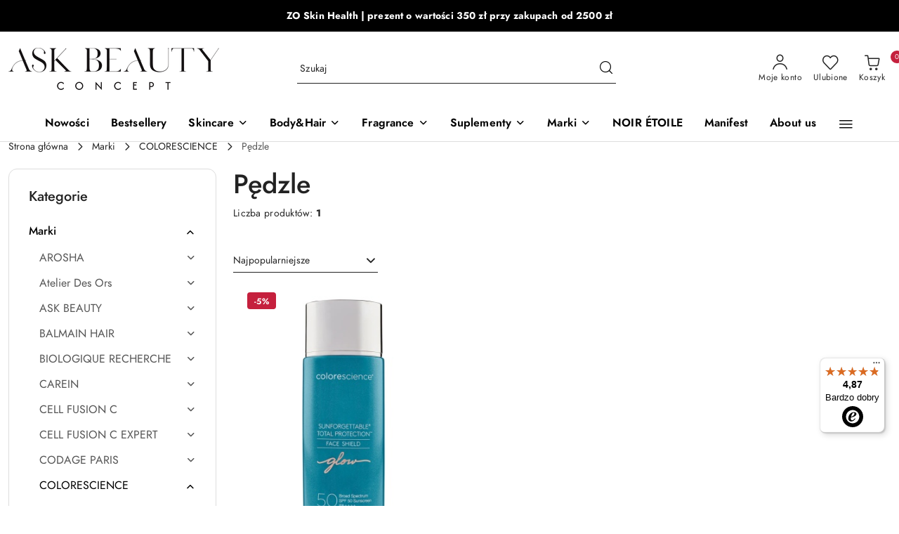

--- FILE ---
content_type: text/css
request_url: https://askbeauty.sklep.pl/upload/jj926/css/style.css?v=6l
body_size: 2147
content:
#header[class*="mod-header"] .menu ul li .dropdown .row .menu-dropdown-col .menu-dropdown-header-wrapper .menu-dropdown-header {
    font-weight: bold;
}
#header_infoblock .p1 {
  display:none;
}
#footer_mobile {
    display: none;
    position: fixed;
    bottom: 0;
    left: 0;
    right: 0;
    z-index: 100;
}
#footer_mobile a {
    display: flex;
    justify-content: center;
    align-items: center;
    flex-direction: column;
    color: #333;
    text-decoration: none;
}
#footer_mobile a:hover, #footer_mobile a:focus {
    text-decoration: none;
}
#footer_mobile a > * {
    font-size: .75rem;
    margin-top: 5px;
}
#footer_mobile a > .icon-24 {
    font-size: 24px !important;
}
.fm_blocks {
    display: flex;
    justify-content: space-around;
    align-items: center;
    padding: 8px 0;
    background: #fff;
    border-top: 1px solid #ddd;
}
#footer_mobile .fal {
    font-size: 1.5em;
}
.main_category_mobile_slider {
    overflow-y: hidden;
    overflow-x: auto;
    white-space: nowrap;
    margin: 0 -15px 10px -15px;
}
.main_category_mobile_slider .main_category_mobile:first-child {
    margin-left: 15px;
}
.main_category_mobile {
    display: inline-flex;
    flex-direction: column;
    width: 70px !important;
    line-height: 1;
    text-align: center;
    cursor: pointer;
    white-space: normal;
    margin-bottom: 10px;
    font-size: .95rem;
}
.main_category_mobile + .main_category_mobile {
    margin-left: 5px;
}
.main_category_mobile em, .main_category_mobile img {
    padding: 10px;
    border: 1px solid #eaeaea;
    width: 100%;
    height: 70px;
    border-radius: 10px;
    display: flex;
    align-items: center;
    justify-content: center;
    margin-bottom: 5px;
}
.icons8cr {
    color: #fff;
    display: none;
}
.icons8cr a {
    color: #fff;
}
.product-additional-text a {
    display: flex;
    align-items: center;
    padding: 20px;
}
.product-additional-text a:hover {
    text-decoration: none;
    background-color: #f6f6f6;
}
.product-additional-text a img {
    margin-right: 1rem;
    width: 60px;
    height: 60px;
}
.product-additional-text a .fa {
    margin-left: 1rem;
}
.p-0 {
    padding: 0 !important;
}
.m-0 {
    margin: 0 !important;
}
.frame {
    height: 65vh;
}
.product-availability {position: relative;}
.bullet {
    width: 16px;
    height: 16px;
    display: inline-block;
    border-radius: 50%;
}
.bullet-green {
    background: green;
}
.bullet-red {
    background: red;
}
.bullet-orange {
    background: orange;
}
.product-availability > div > span:last-child > span:first-child {
    line-height: 1.2;
    display: inline-flex;
    gap: 6px;
}
#product-clinic-price {
    padding-bottom: 20px;
    border-bottom: 1px solid #ddd;
    margin-bottom: 20px;
}
.add-to-cart_fixed {
    position: fixed;
    bottom: 0;
    z-index: 100;
    width: 100%;
    left: 0;
    right: 0;
    background: #fff;
    display: flex;
    flex-direction: row;
    padding: 10px calc((100vw - 1360px) / 2);
    padding-top: 10px;
    padding-bottom: 10px;
    border-top: 1px solid #ddd;
    flex-wrap: wrap;
    justify-content: center;
    align-items: center;
    box-shadow: 0 -5px 5px 0 rgba(0,0,0,.1);
    margin-bottom: 0 !important;
    max-width: 100vw;
}
.product-add-to-cart h5 {
    display: none;
}
.product-add-to-cart.add-to-cart_fixed h5 {
    display: block;
    text-overflow: ellipsis;
    overflow: hidden;
    white-space: nowrap;
    max-width: calc(100% - 450px);
    margin-right: auto;
}
.product_card .product-informations .product-add-to-cart.add-to-cart_fixed .btn-primary {
    flex: unset !important;
}
.product_card .product-informations .product-variants .product-varinats-row .variant, .product_card .product-informations .product-variants .product-varinats-row .variant:hover {
    border: unset !important;
}
.product_card .product-informations .product-variants .product-varinats-row .variant a {
    color: #767676;
    text-decoration: none;
}
.product_card .product-informations .product-variants .product-varinats-row .variant a img {
    border: 1px solid #ddd;
    border-radius: 6px;
}
.product_card .product-informations .product-variants .product-varinats-row .variant a:hover img {
    border-color: #000;
}
.product_card .product-informations .product-variants .product-varinats-row .variant a .product-volume {
    display: block;
    font-size: 0.75em;
    text-align: center;
    margin-top: 4px;
    font-weight: 400;
}
#to-top {
    z-index: 101;
}
@media only screen and (max-width: 1330px) {
    .add-to-cart_fixed {
        padding: 10px calc(.125 * 100%);
    }
}
@media only screen and (max-width: 767px) {
    #header {
        display: flex;
        flex-direction: column;
    }
    #header[class*="mod-header"] .mobile-search {
        position: relative;
        height: auto;
        padding: 10px 15px;
        margin-bottom: 0;
        top: 0;
        order: 1;
        -webkit-transform: unset;
        -moz-transform: unset;
        -ms-transform: unset;
        -o-transform: unset;
        transform: unset;
        display: flex;
        justify-content: space-between;
        align-items: center;
        box-shadow: none;
    }
    #header[class*="mod-header"] .mobile-search > :not(form) {
        display: none;
    }
    #header[class*="mod-header"] .mobile-search form {
        top: 0;
        width: 100%;
    }
    #header .mobile-search form .inputs-wrapper {
        padding: 0;
        flex: 1;
    }
    #header .mobile-search form .inputs-wrapper btn {
        width: auto;
    }
    #header[class*="mod-header"] .mobile-search .btn-light {
        border: 1px solid #999 !important;
    }
    #header[class*="mod-header"] .input-submit .input-field, #header[class*="mod-header"] .input-submit .input-field:hover {
        border-width: 1px;
    }
    #header[class*="mod-header"] .input-submit .btn {
        border-width: 1px 1px 1px 0 !important;
    }
    #mobile-open-search {
        display: none !important;
    }
    #footer_mobile {
        display: block;
    }
    #to-top {
        bottom: 160px;
    }
    .cookies.bottom {
        bottom: 63px;
    }
    #fb-root {
        position: relative;
        z-index: 2;
    }
    .fb_dialog iframe {
        left: 20px !important;
        bottom: 80px !important;
        margin: 0 !important;
    }
    .footer_rights {
        padding-bottom: 69px;
    }
    .icons8cr {
        display: block;
        text-align: center;
        color: #5e5e65;
    }
    .header_searchbar_panel {
        max-height: 96px;
        overflow: initial;
        z-index: 1002;
        max-width: 100vw;
    }
    iframe {
        width: 100%;
    }
    .product-add-to-cart.add-to-cart_fixed {
        padding: 10px;
        bottom: 69px;
    }
    .header_user_menu {
        padding-left: 0 !important;
        flex: unset;
    }
    .header_user_menu .icon-24 {
        width: 16px;
        height: 16px;
        font-size: 16px;
    }
    .header_user_menu .navbar-nav, .logo-wrapper > div {
        gap: 16px;
    }
    #header-user-account-button > span:not(.icon-user),
    .logo-wrapper > nav > ul > li:first-child,
    body.index header.header .header-components > div.logo-wrapper::before, header.header .header-components div.options-wrapper::before {
        display: none;
    }
    #toggleHeaderSearchbarPanel {
        padding: .5rem 0;
    }
    #toggleHeaderSearchbarPanel .icon-24 {
        width: 16px;
        height: 16px;
        font-size: 16px;
    }
    #mobile-open-flex-menu {
        width: 20px;
        height: 20px;
        font-size: 20px;
    }
    .logo-wrapper > div {
        width: calc(80px + 0.75rem) !important;
    }
    .logo-wrapper .mobile-logo {
        margin: 0 !important;
        width: auto !important;
        margin: 0 !important;
        align-items: center;
        justify-content: center;
        display: flex;
    }
    header.header .header-components .logo-wrapper img, header.header #header-sticky.sticky .logo-wrapper img {
        max-width: 150px;
    }
    header.header .header-components > div.options-wrapper {
        display: none !important;
    }
    body.index header.header {
        background: transparent;
        margin-bottom: 0;
        width: 100%;
    }
    body.index header.header .header_with_searchbar {
        position: absolute;
    }
    body.index .header_wrapper + .slider, .header_wrapper + .banner-1920x450, .header_wrapper + .banner-1920x550, .header_wrapper + .banner-1920x650, .header_wrapper + .banner-1360x450, .header_wrapper + .banner-1360x550, .header_wrapper + .banner-1360x650, .header_wrapper + .breadcrumbs, .header_wrapper + .account, .header_wrapper + .registrations {
        margin-top: 0;
    }
    #header-user-account-menu {
        left: -70px;
    }
    #header-cart-menu-mobile {
        visibility: hidden;
        opacity: 0;
    }
    md-sidenav md-content, md-backdrop.md-opaque {
        width: 100vw;
    }
}
@media only screen and (max-width: 480px) {
    .products-list[class*="mod-products-list"] .col-xxs, .products-list-page[class*="mod-products-list-page"] .col-xxs {
        width: 50%;
    }
    .product-add-to-cart.add-to-cart_fixed h5 {
        display: none;
    }
    .product_card .product-informations .product-add-to-cart .product-add-to-store a i {
        padding: 10px 12px;
    }
    .product_card .product-informations .product-add-to-cart .counter-field {
        max-width: 90px;
    }
    .product_card .product-informations .product-add-to-cart {
        gap: 0;
    }
    .product_card .product-informations .product-add-to-cart .btn-primary {
        flex: unset !important;
    }
}
@media only screen and (max-width: 480px) {
    .logo-wrapper > div {
        width: auto !important;
    }
}
@media only screen and (max-width: 767px) and (max-height: 767px) {
    [id^=trustbadge-container] {
        display: none !important;
    }
}

--- FILE ---
content_type: text/javascript
request_url: https://widgets.trustedshops.com/js/XFEF374D2301BF80BE0BA0EE0E5CE6DC4.js
body_size: 1459
content:
((e,t)=>{const a={shopInfo:{tsId:"XFEF374D2301BF80BE0BA0EE0E5CE6DC4",name:"askbeauty.sklep.pl",url:"askbeauty.sklep.pl",language:"pl",targetMarket:"POL",ratingVariant:"WIDGET",eTrustedIds:{accountId:"acc-f32fb6c8-72d2-4161-b299-55a38c6c961c",channelId:"chl-1b5b1216-deeb-4527-893a-4df25076beff"},buyerProtection:{certificateType:"NO_AUDIT",certificateState:"NO_AUDIT",mainProtectionCurrency:"PLN",classicProtectionAmount:0,maxProtectionDuration:0,firstCertified:"2023-12-19 08:28:30"},reviewSystem:{rating:{averageRating:4.87,averageRatingCount:593,overallRatingCount:725,distribution:{oneStar:11,twoStars:4,threeStars:4,fourStars:14,fiveStars:560}},reviews:[{average:5,buyerStatement:"Ogólnie mam cerę dojrzałą ale problemową.  To jest bardzo dobry nie lepiej się przyjemny  i jakby lepsza cera po nim.",rawChangeDate:"2026-01-19T11:24:26.000Z",changeDate:"19.01.2026",transactionDate:"10.01.2026"},{average:5,buyerStatement:"Super sklep z bardzo dobrymi kosmetykami",rawChangeDate:"2026-01-18T19:50:49.000Z",changeDate:"18.01.2026",transactionDate:"11.01.2026"},{average:5,buyerStatement:"Bardzo dobrze nawilża, natłuszcza skóra jest bardzo przyjemna w dotyku.\nKupiłam już drugie opakowanie.\nDuże opakowanie starcza na długo.\nPolecam",rawChangeDate:"2026-01-17T18:45:18.000Z",changeDate:"17.01.2026",transactionDate:"9.01.2026"}]},features:["GUARANTEE_RECOG_CLASSIC_INTEGRATION","PRODUCT_REVIEWS","MARS_REVIEWS","MARS_EVENTS","DISABLE_REVIEWREQUEST_SENDING","MARS_QUESTIONNAIRE","MARS_PUBLIC_QUESTIONNAIRE"],consentManagementType:"OFF",urls:{profileUrl:"https://www.trstd.com/pl-pl/reviews/askbeauty-sklep-pl",profileUrlLegalSection:"https://www.trstd.com/pl-pl/reviews/askbeauty-sklep-pl#legal-info",reviewLegalUrl:"https://help.etrusted.com/hc/pl/articles/23970864566162"},contractStartDate:"2023-12-12 00:00:00",shopkeeper:{name:"ASK Beauty Sebastian Czekaj",street:"ul. Wrocławska 40",country:"PL",city:"Długołęka",zip:"55-095"},displayVariant:"reviews-only",variant:"reviews-only",twoLetterCountryCode:"PL"},"process.env":{STAGE:"prod"},externalConfig:{trustbadgeScriptUrl:"https://widgets.trustedshops.com/assets/trustbadge.js",cdnDomain:"widgets.trustedshops.com"},elementIdSuffix:"-98e3dadd90eb493088abdc5597a70810",buildTimestamp:"2026-01-21T05:52:54.599Z",buildStage:"prod"},r=a=>{const{trustbadgeScriptUrl:r}=a.externalConfig;let o=t.querySelector(`script[src="${r}"]`);o&&t.body.removeChild(o),o=t.createElement("script"),o.src=r,o.charset="utf-8",o.setAttribute("data-type","trustbadge-business-logic"),o.onerror=()=>{throw new Error(`The Trustbadge script could not be loaded from ${r}. Have you maybe selected an invalid TSID?`)},o.onload=()=>{e.trustbadge?.load(a)},t.body.appendChild(o)};"complete"===t.readyState?r(a):e.addEventListener("load",(()=>{r(a)}))})(window,document);